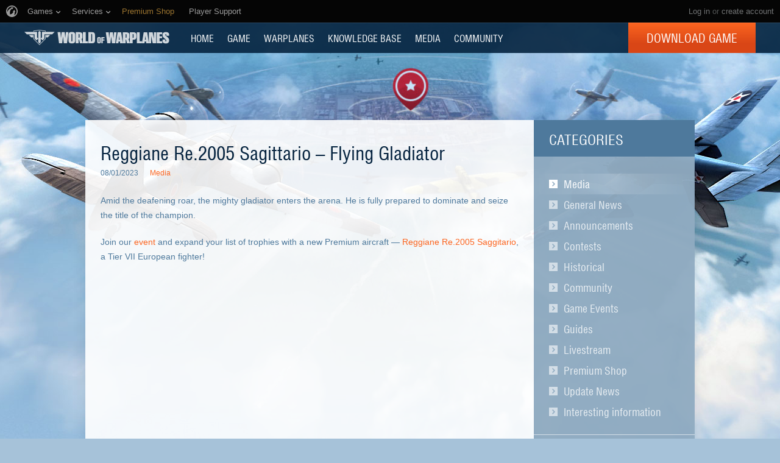

--- FILE ---
content_type: application/x-javascript; charset=utf-8
request_url: https://worldofwarplanes.com/news/prevnext/2396/
body_size: 613
content:
{"status": "ok", "data": {"prev_newspage": "/news/wargaming-birthday-2023/", "next_newspage": "/news/reggiane-certificates-aug-2023/"}}

--- FILE ---
content_type: application/javascript
request_url: https://worldofwarplanes.com/static/1.22.0/plugins/porthole/porthole.js
body_size: 13037
content:
/*
	Copyright (c) 2011 Ternary Labs. All Rights Reserved.

	Permission is hereby granted, free of charge, to any person obtaining a copy
	of this software and associated documentation files (the "Software"), to deal
	in the Software without restriction, including without limitation the rights
	to use, copy, modify, merge, publish, distribute, sublicense, and/or sell
	copies of the Software, and to permit persons to whom the Software is
	furnished to do so, subject to the following conditions:

	The above copyright notice and this permission notice shall be included in
	all copies or substantial portions of the Software.

	THE SOFTWARE IS PROVIDED "AS IS", WITHOUT WARRANTY OF ANY KIND, EXPRESS OR
	IMPLIED, INCLUDING BUT NOT LIMITED TO THE WARRANTIES OF MERCHANTABILITY,
	FITNESS FOR A PARTICULAR PURPOSE AND NONINFRINGEMENT. IN NO EVENT SHALL THE
	AUTHORS OR COPYRIGHT HOLDERS BE LIABLE FOR ANY CLAIM, DAMAGES OR OTHER
	LIABILITY, WHETHER IN AN ACTION OF CONTRACT, TORT OR OTHERWISE, ARISING FROM,
	OUT OF OR IN CONNECTION WITH THE SOFTWARE OR THE USE OR OTHER DEALINGS IN
	THE SOFTWARE.
*/

/**
	* @fileOverview Porthole, a small library for secure cross-domain iFrame communication.
	* @author <a href="mailto:georges@ternarylabs.com">Georges Auberger</a>
	*/

/*
# Websequencediagrams.com
participant abc.com
participant "iFrame proxy xyz.com"
participant "iFrame proxy abc.com"
participant "iFrame xyz.com"
abc.com->iFrame proxy xyz.com: postMessage(data, targetOrigin)
note left of "iFrame proxy xyz.com": Set url fragment and change size
iFrame proxy xyz.com->iFrame proxy xyz.com: onResize Event
note right of "iFrame proxy xyz.com": read url fragment
iFrame proxy xyz.com->iFrame xyz.com: forwardMessageEvent(event)
iFrame xyz.com->iFrame proxy abc.com: postMessage(data, targetOrigin)
note right of "iFrame proxy abc.com": Set url fragment and change size
iFrame proxy abc.com->iFrame proxy abc.com: onResize Event
note right of "iFrame proxy abc.com": read url fragment
iFrame proxy abc.com->abc.com: forwardMessageEvent(event)
*/

/**
 * Namespace for Porthole, a small library for secure cross-domain iFrame communication.
 */
var Porthole = (typeof Porthole == "undefined") || !Porthole ? {} : Porthole;

Porthole = {

    proxies: {},

	/**
	 * Utility function to output to console
	 * @private
	 */
	trace: function(s) {
	  // try { console.log("Porthole: " + s); } catch (e) { }
	},

	/**
	 * Utility function to output to console
	 * @private
	 */
	error: function(s) {
	  try { console.error("Porthole: " + s); } catch (e) { }
	}
};
/**
 * Proxy window object to post message to target window
 *
 * @constructor
 * @param proxyIFrameUrl
 * @param targetWindowName
 */
Porthole.WindowProxy = function(){};

Porthole.WindowProxy.prototype = {
/**
 * Post a message to the target window only if the content comes from the target origin.
 * <code>targetOrigin</code> can be a url or *
 * @public
 * @param {String} data
 * @param {String} targetOrigin
 */
	postMessage : function() {},
/**
 * Add an event listener to receive messages.
 * @public
 * @param {Function} eventListenerCallback
 * @returns {Function} eventListenerCallback
 */
	addEventListener: function(f) {},
/**
 * Remove an event listener.
 * @public
 * @param {Function} eventListenerCallback
 */
	removeEventListener: function(f) {}
};

/**
 * Legacy browser implementation of proxy window object to post message to target window
 *
 * @private
 * @constructor
 * @param proxyIFrameUrl
 * @param targetWindowName
 */
Porthole.WindowProxyLegacy = function(proxyIFrameUrl, targetWindowName) {
	if (targetWindowName === undefined) {
		targetWindowName = '';
	}
	this.targetWindowName = targetWindowName;

    this.proxyIFrameLoaded = false;

	this.eventListeners = [];
	this.origin = window.location.protocol + '//' + window.location.host;
	if (proxyIFrameUrl !== null) {
		this.proxyIFrameName = this.targetWindowName + 'ProxyIFrame';
		this.proxyIFrameLocation = proxyIFrameUrl;

		// Create the proxy iFrame and add to dom
		this.proxyIFrameElement = this.createIFrameProxy();
	} else {
		// Won't be able to send messages
		this.proxyIFrameElement = null;
	}
};

Porthole.MarkIFrameLoaded = function(proxyId) {
    var proxy = Porthole.proxies[proxyId];
    proxy.proxyIFrameLoaded = true;
};

Porthole.WindowProxyLegacy.prototype = {
	getTargetWindowName: function() {
		return this.targetWindowName;
	},

	getOrigin: function() {
		return this.origin;
	},

	/**
	 * Create an iframe and load the proxy
	 *
	 * @private
	 * @returns iframe
	 */
	createIFrameProxy: function() {
        
        var src = '<iframe onload="Porthole.MarkIFrameLoaded(\''+this.proxyIFrameName+'\');"></iframe>';
        var div = document.createElement('div');
        div.innerHTML = src;
        var iframe = div.firstChild;

        var instance = this;
        iframe.onload = function(e){
            instance.proxyIFrameLoaded = true;
        };

		iframe.setAttribute('id', this.proxyIFrameName);
		iframe.setAttribute('name', this.proxyIFrameName);
		iframe.setAttribute('src', this.proxyIFrameLocation);

		iframe.setAttribute('frameBorder', '1'); // IE needs this otherwise resize event is not fired
		iframe.setAttribute('scrolling', 'auto');
		iframe.setAttribute('width', 30);	// Need a certain size othwerise IE7 does not fire resize event
		iframe.setAttribute('height', 30);
		iframe.setAttribute('style', "position: absolute; left: -100px; top:0px;");
		// IE needs this because setting style attribute is broken. No really.
		if (iframe.style.setAttribute) {
			iframe.style.setAttribute('cssText', "position: absolute; left: -100px; top:0px;");
		}
		document.body.appendChild(iframe);
		return iframe;
	},

	postMessage: function(data, targetOrigin) {
		if (targetOrigin === undefined) {
			targetOrigin = '*';
		}
		if (this.proxyIFrameElement === null) {
			Porthole.error("Can't send message because no proxy url was passed in the constructor");
		} else {

            var timer = undefined;
            var instance = this;

            timer = setInterval(function() {

                if (!instance.proxyIFrameLoaded) return;

			    sourceWindowName = window.name;
			    instance.proxyIFrameElement.setAttribute('src', instance.proxyIFrameLocation + '#' + escape(data) +
				                                         '&sourceOrigin=' + escape(instance.getOrigin()) +
				                                         '&targetOrigin=' + escape(targetOrigin) +
				                                         '&sourceWindowName=' + sourceWindowName +
				                                         '&targetWindowName=' + instance.targetWindowName);
			    instance.proxyIFrameElement.height = instance.proxyIFrameElement.height > 50 ? 50 : 100;

                clearInterval(timer);
            }, 200);
		}
	},

	addEventListener: function(f) {
		this.eventListeners.push(f);
		return f;
	},

	removeEventListener: function(f) {
		try {
			var index = this.eventListeners.indexOf(f);
			this.eventListeners.splice(index, 1);
		} catch(e) {
			this.eventListeners = [];
			Porthole.error(e);
		}
	},

	dispatchEvent: function(e) {
		for (var i = 0; i < this.eventListeners.length; i++) {
			try {
				this.eventListeners[i](e);
			} catch(ex) {
				Porthole.error("Exception trying to call back listener: " + ex);
			}
	  }
	}
};

/**
	* Implementation for modern browsers that supports it
	*/
Porthole.WindowProxyHTML5 = function(proxyIFrameUrl, targetWindowName) {
	if (targetWindowName === undefined) {
		targetWindowName = '';
	}
	this.targetWindowName = targetWindowName;
};

Porthole.WindowProxyHTML5.prototype = {
	postMessage: function(data, targetOrigin) {
		if (targetOrigin === undefined) {
			targetOrigin = '*';
		}

		// Lookup window object from target window name
		if (this.targetWindowName === '') {
			targetWindow = top;
		} else {
			targetWindow = parent.frames[this.targetWindowName];
		}
		targetWindow.postMessage(data, targetOrigin);
	},
	addEventListener: function(f) {
		window.addEventListener("message", f, false);
		return f;
	},
	removeEventListener: function(f) {
		window.removeEventListener("message", f, false);
	},
	dispatchEvent: function(e) {
		var evt = document.createEvent("MessageEvent");
		evt.initMessageEvent("message", true, true, e.data, e.origin, 1, window, null);
		window.dispatchEvent(evt);
	}
};

if (typeof window.postMessage != 'function') {
	Porthole.trace("Using legacy browser support");
	Porthole.WindowProxy = Porthole.WindowProxyLegacy;
	Porthole.WindowProxy.prototype = Porthole.WindowProxyLegacy.prototype;
} else {
	Porthole.trace("Using built-in browser support");
	Porthole.WindowProxy = Porthole.WindowProxyHTML5;
	Porthole.WindowProxy.prototype = Porthole.WindowProxyHTML5.prototype;
}

/**
	* Convinience method to split a message of type param=value&param2=value2
	* and return an array such as ['param':value, 'param2':value2]
	*
	* @param {String} message
	* @returns {Array} key value pair array
	*/
Porthole.WindowProxy.splitMessageParameters = function(message) {
	if (typeof message == 'undefined' || message === null) {
		return null;
	}
	var hash = [];
	var pairs = message.split(/&/);
	for (var keyValuePairIndex in pairs) {
		var nameValue = pairs[keyValuePairIndex].split('=');
		if (typeof(nameValue[1]) == 'undefined') {
			hash[nameValue[0]] = '';
		} else {
			hash[nameValue[0]] = nameValue[1];
		}
	}
	return hash;
};

/**
	* Event object to be passed to registered event handlers
	* @param {String} data
	* @param {String} origin url of window sending the message
	* @param {Object} source window object sending the message
	*/
Porthole.MessageEvent = function MessageEvent(data, origin, source) {
	this.data = data;
	this.origin = origin;
	this.source = source;
};

/**
	* Dispatcher object to relay messages.
	* @public
	* @constructor
	*/
Porthole.WindowProxyDispatcher = {
	/**
		* Forward a message event to the target window
		* @private
		*/
	forwardMessageEvent: function(e) {
		var message = document.location.hash;
		if (message.length > 0) {
			// Eat the hash character
			message = message.substr(1);

			m = Porthole.WindowProxyDispatcher.parseMessage(message);

			if (m.targetWindowName === '') {
				targetWindow = top;
			} else {
				targetWindow = parent.frames[m.targetWindowName];
			}

			var windowProxy = Porthole.WindowProxyDispatcher.findWindowProxyObjectInWindow(targetWindow, m.sourceWindowName);

			if (windowProxy) {
				if (windowProxy.origin == m.targetOrigin || m.targetOrigin == '*') {
					e = new Porthole.MessageEvent(m.data, m.sourceOrigin, windowProxy);
					windowProxy.dispatchEvent(e);
				} else {
					Porthole.error("Target origin " + windowProxy.origin + " does not match desired target of " + m.targetOrigin);
				}
			} else {
				Porthole.error("Could not find window proxy object on the target window");
			}
		}
	},

	parseMessage: function(message) {
		if (typeof message == 'undefined' || message === null) {
			return null;
		}
		params = Porthole.WindowProxy.splitMessageParameters(message);
		var h = {targetOrigin:'', sourceOrigin:'', sourceWindowName:'', data:''};
		h.targetOrigin = unescape(params.targetOrigin);
		h.sourceOrigin = unescape(params.sourceOrigin);
		h.sourceWindowName = unescape(params.sourceWindowName);
		h.targetWindowName = unescape(params.targetWindowName);
		var d = message.split(/&/);
		if (d.length > 3) {
			d.pop();
			d.pop();
			d.pop();
			d.pop();
			h.data = unescape(d.join('&'));
		}
		return h;
	},

	/**
		* Look for a window proxy object in the target window
		* @private
		*/
	findWindowProxyObjectInWindow: function(w, sourceWindowName) {
		// IE does not enumerate global objects on the window object
		if (w.RuntimeObject) {
			w = w.RuntimeObject();
		}
		if (w) {
			for (var i in w.Porthole.proxies) {
				try {
                    var proxy = w.Porthole.proxies[i];
					// Ensure that we're finding the proxy object that is declared to be targetting the window that is calling us
					if (proxy !== null &&
                        typeof proxy == "object" &&
                        proxy instanceof w.Porthole.WindowProxy &&
						proxy.getTargetWindowName() == sourceWindowName) {

						return proxy;
					}
				} catch(e) {
					// Swallow exception in case we access an object we shouldn't
				}
			}
		}
		return null;
	},

	/**
	 * Start a proxy to relay messages.
	 * @public
	 */
	start: function() {

        var timer = undefined;

        timer = setInterval(function(e){
            if (location.hash) {
                Porthole.WindowProxyDispatcher.forwardMessageEvent();
                clearInterval(timer);
            }
        }, 200);

		// if (window.addEventListener) {
		// 	window.addEventListener('resize', Porthole.WindowProxyDispatcher.forwardMessageEvent, false);
		// } else if (document.body.attachEvent) {
		// 	window.attachEvent('onresize', Porthole.WindowProxyDispatcher.forwardMessageEvent);
		// } else {
		// 	// Should never happen
		// 	Porthole.error("Can't attach resize event");
		// }
	}
};